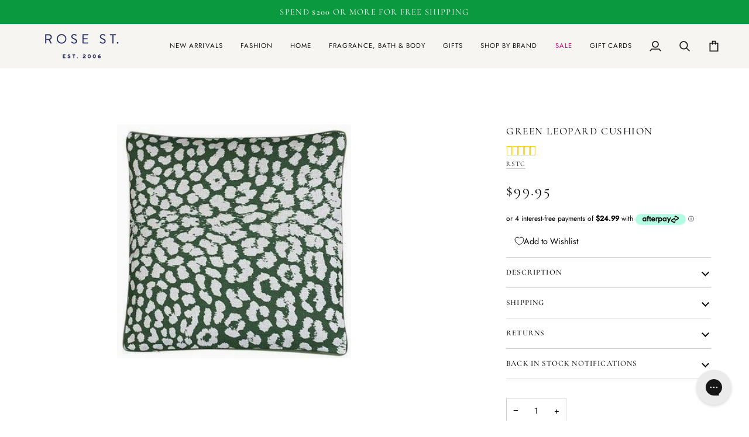

--- FILE ---
content_type: text/javascript; charset=utf-8
request_url: https://rosesttradingco.com.au/products/green-leopard-cushion.js
body_size: 262
content:
{"id":7011044130859,"title":"Green Leopard Cushion","handle":"green-leopard-cushion","description":"\u003cp\u003e50 x 50cm\u003c\/p\u003e\n\u003cp\u003eFeather Filled insert included\u003c\/p\u003e\n\u003cp\u003e \u003c\/p\u003e","published_at":"2022-11-05T16:21:29+11:00","created_at":"2022-11-05T16:21:29+11:00","vendor":"RSTC","type":"","tags":["Cushions \u0026 Throws"],"price":9995,"price_min":9995,"price_max":9995,"available":false,"price_varies":false,"compare_at_price":null,"compare_at_price_min":0,"compare_at_price_max":0,"compare_at_price_varies":false,"variants":[{"id":40555343609899,"title":"Default Title","option1":"Default Title","option2":null,"option3":null,"sku":"22598","requires_shipping":true,"taxable":true,"featured_image":null,"available":false,"name":"Green Leopard Cushion","public_title":null,"options":["Default Title"],"price":9995,"weight":0,"compare_at_price":null,"inventory_management":"shopify","barcode":"22598","requires_selling_plan":false,"selling_plan_allocations":[]}],"images":["\/\/cdn.shopify.com\/s\/files\/1\/2566\/2070\/files\/green-leopard-cushion-ready-to-ship-from-rose-st-trading-co.jpg?v=1692195900"],"featured_image":"\/\/cdn.shopify.com\/s\/files\/1\/2566\/2070\/files\/green-leopard-cushion-ready-to-ship-from-rose-st-trading-co.jpg?v=1692195900","options":[{"name":"Title","position":1,"values":["Default Title"]}],"url":"\/products\/green-leopard-cushion","media":[{"alt":"RSTC  Green Leopard Cushion available at Rose St Trading Co","id":23833616744491,"position":1,"preview_image":{"aspect_ratio":1.0,"height":350,"width":350,"src":"https:\/\/cdn.shopify.com\/s\/files\/1\/2566\/2070\/files\/green-leopard-cushion-ready-to-ship-from-rose-st-trading-co.jpg?v=1692195900"},"aspect_ratio":1.0,"height":350,"media_type":"image","src":"https:\/\/cdn.shopify.com\/s\/files\/1\/2566\/2070\/files\/green-leopard-cushion-ready-to-ship-from-rose-st-trading-co.jpg?v=1692195900","width":350}],"requires_selling_plan":false,"selling_plan_groups":[]}